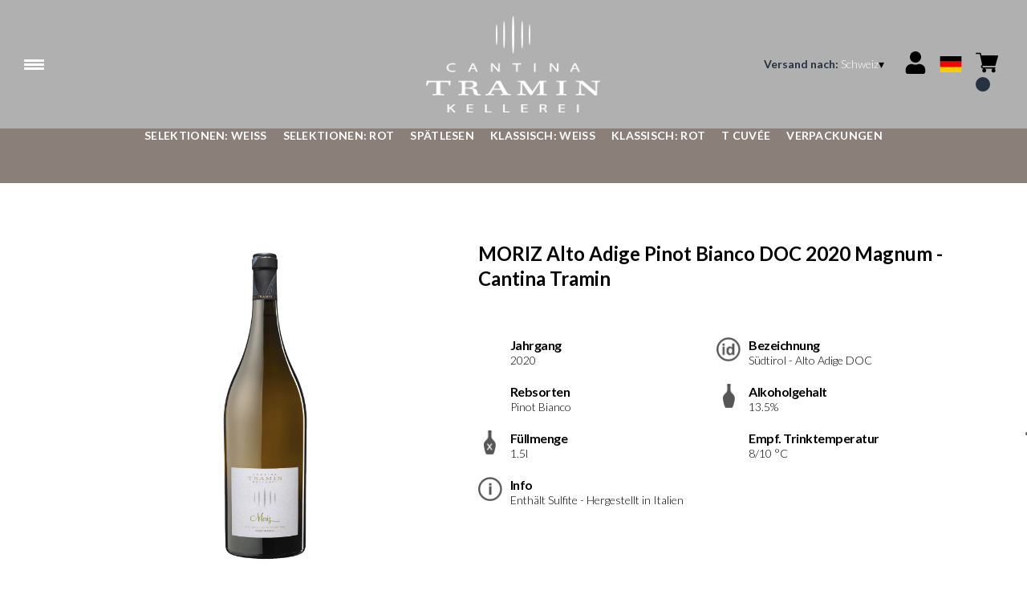

--- FILE ---
content_type: text/html; charset=utf-8
request_url: https://cantinatramin.netlify.app/ch/chf/de/products/moriz-alto-adige-pinot-bianco-doc-2020-magnum-cantina-tramin.html
body_size: 9292
content:
<!DOCTYPE html><html><head><meta charSet="utf-8"/><meta name="viewport" content="width=device-width, initial-scale=1"/><link rel="preload" as="image" href="/images/icons/times.svg"/><link rel="stylesheet" href="/_next/static/chunks/df52f9ad82568668.css" data-precedence="next"/><link rel="stylesheet" href="/_next/static/chunks/39f8333d56b377e0.css" data-precedence="next"/><link rel="stylesheet" href="/_next/static/chunks/c52b9deb00d98284.css" data-precedence="next"/><link rel="preload" as="script" fetchPriority="low" href="/_next/static/chunks/f8983db69ea27761.js"/><script src="/_next/static/chunks/9d83bf6be80f0152.js" async=""></script><script src="/_next/static/chunks/8ba968d24ba480f9.js" async=""></script><script src="/_next/static/chunks/c503035ed609efad.js" async=""></script><script src="/_next/static/chunks/4707448a3e0ffe15.js" async=""></script><script src="/_next/static/chunks/turbopack-34da2c0039231f9b.js" async=""></script><script src="/_next/static/chunks/f86ff78b1f6ea5a7.js" async=""></script><script src="/_next/static/chunks/3c51ec524e5246b9.js" async=""></script><script src="/_next/static/chunks/a082ced70eae2ef5.js" async=""></script><script src="/_next/static/chunks/e728ab7f2ada3ae6.js" async=""></script><script src="/_next/static/chunks/1b15eb021b2b229b.js" async=""></script><script src="/_next/static/chunks/4a27deb3307fe2b7.js" async=""></script><script src="/_next/static/chunks/afee7d9bd1f6d60d.js" async=""></script><script src="/_next/static/chunks/9e40b2944f36ca1b.js" async=""></script><script src="/_next/static/chunks/aba16040b3de4aaf.js" async=""></script><script src="/_next/static/chunks/40d871a423556246.js" async=""></script><script src="/_next/static/chunks/f3ca32c83447f87e.js" async=""></script><script src="/_next/static/chunks/2fc23415490ab715.js" async=""></script><script src="/_next/static/chunks/5b8464ca3a2a43ad.js" async=""></script><link rel="preload" href="//cdn.iubenda.com/cs/iubenda_cs.js" as="script"/><link href="https://cantinatramin.it/wineplatform/style.css" rel="stylesheet" type="text/css"/><script src="/_next/static/chunks/a6dad97d9634a72d.js" noModule=""></script></head><body><div hidden=""><!--$?--><template id="B:0"></template><!--/$--></div><header><div class="wrap"><div class="nav"><div class="nav__menu"><nav class="site-nav"><div class="site-nav__toggle"><div class="site-nav__toggle__input__item"></div><div class="site-nav__toggle__input__item"></div><div class="site-nav__toggle__input__item"></div></div><div class="site-nav__menu "><div class="site-nav__toggle__label"><span class="site-nav__toggle__label__item"></span><span class="site-nav__toggle__label__item"></span></div><ul class="site-nav__menu__list"><li class="site-nav__menu__item "><a class="site-nav__menu__link " href="https://cantinatramin.it/de/home-deutsch/" title="Home">Home</a></li><li class="site-nav__menu__item "><a class="site-nav__menu__link " href="/ch/chf/de/shipping-policies" title="Lieferung &amp; Versand">Lieferung &amp; Versand</a></li></ul><div class="site-nav__account"><div class="locale-switcher"><a type="button" class="locale-switcher__link" title="de"><img alt="de" loading="lazy" width="20" height="20" decoding="async" data-nimg="1" class="locale-switcher__image" style="color:transparent" src="/images/flags/de.svg"/></a><div class="locale-switcher__dropdown"><a href="/ch/chf/it/prodotti/moriz-alto-adige-pinot-bianco-doc-2020-magnum-cantina-tramin" class="locale-switcher__dropdown__link" title="it"><img alt="it" loading="lazy" width="50" height="20" decoding="async" data-nimg="1" class="locale-switcher__dropdown__image" style="color:transparent" src="/images/flags/it.svg"/></a><a href="/ch/chf/en/products/moriz-alto-adige-pinot-bianco-doc-2020-magnum-cantina-tramin" class="locale-switcher__dropdown__link" title="en"><img alt="en" loading="lazy" width="50" height="20" decoding="async" data-nimg="1" class="locale-switcher__dropdown__image" style="color:transparent" src="/images/flags/en.svg"/></a></div></div></div></div></nav></div><div class="nav__logo"><a href="/ch/chf/de" aria-label="home"><picture><source srcSet="https://www.datocms-assets.com/58247/1642773784-tramin_logo-header.png?auto=format&amp;dpr=0.25&amp;fit=max&amp;h=1800 385w,https://www.datocms-assets.com/58247/1642773784-tramin_logo-header.png?auto=format&amp;dpr=0.5&amp;fit=max&amp;h=1800 770w,https://www.datocms-assets.com/58247/1642773784-tramin_logo-header.png?auto=format&amp;dpr=0.75&amp;fit=max&amp;h=1800 1155w,https://www.datocms-assets.com/58247/1642773784-tramin_logo-header.png?auto=format&amp;fit=max&amp;h=1800 1540w"/><img src="https://www.datocms-assets.com/58247/1642773784-tramin_logo-header.png?auto=format&amp;fit=max&amp;h=1800" alt="" loading="lazy" style="aspect-ratio:revert-layer;width:revert-layer;max-width:revert-layer;height:revert-layer" referrerPolicy="no-referrer-when-downgrade"/></picture></a></div><div class="nav__account"><div class="auth__nav"><a href="/ch/chf/de/account" class="auth__link" aria-label="Account"><svg width="28px" height="28px" xmlns="http://www.w3.org/2000/svg" viewBox="0 0 448 512" enable-background="new 0 0 14 16"><path fill="#000" d="M224 256c70.7 0 128-57.3 128-128S294.7 0 224 0 96 57.3 96 128s57.3 128 128 128zm89.6 32h-16.7c-22.2 10.2-46.9 16-72.9 16s-50.6-5.8-72.9-16h-16.7C60.2 288 0 348.2 0 422.4V464c0 26.5 21.5 48 48 48h352c26.5 0 48-21.5 48-48v-41.6c0-74.2-60.2-134.4-134.4-134.4z"></path></svg></a></div><div class="locale-switcher"><a type="button" class="locale-switcher__link" title="de"><img alt="de" loading="lazy" width="20" height="20" decoding="async" data-nimg="1" class="locale-switcher__image" style="color:transparent" src="/images/flags/de.svg"/></a><div class="locale-switcher__dropdown"><a href="/ch/chf/it/prodotti/moriz-alto-adige-pinot-bianco-doc-2020-magnum-cantina-tramin" class="locale-switcher__dropdown__link" title="it"><img alt="it" loading="lazy" width="50" height="20" decoding="async" data-nimg="1" class="locale-switcher__dropdown__image" style="color:transparent" src="/images/flags/it.svg"/></a><a href="/ch/chf/en/products/moriz-alto-adige-pinot-bianco-doc-2020-magnum-cantina-tramin" class="locale-switcher__dropdown__link" title="en"><img alt="en" loading="lazy" width="50" height="20" decoding="async" data-nimg="1" class="locale-switcher__dropdown__image" style="color:transparent" src="/images/flags/en.svg"/></a></div></div><div class="cart_nav"><a href="/ch/chf/de/cart" class="cart_link" title="cart"><svg width="28px" height="28px" xmlns="http://www.w3.org/2000/svg" viewBox="0 -31 512 512" enable-background="new 0 0 14 16"><path fill="#000" d="M166 300.004h271.004c6.71 0 12.598-4.438 14.414-10.883l60.004-210.004c1.289-4.527.406-9.39-2.434-13.152A15.034 15.034 0 00497.004 60H131.37l-10.723-48.25A15 15 0 00106 0H15C6.71 0 0 6.71 0 15c0 8.293 6.71 15 15 15h78.96l54.169 243.75C132.19 280.68 121 296.543 121 315.004c0 24.812 20.187 45 45 45h271.004c8.293 0 15-6.707 15-15 0-8.29-6.707-15-15-15H166c-8.262 0-15-6.723-15-15s6.738-15 15-15zm-15 105c0 24.816 20.188 45 45.004 45 24.812 0 45-20.184 45-45 0-24.813-20.188-45-45-45-24.816 0-45.004 20.187-45.004 45zm211.004 0c0 24.816 20.187 45 45 45 24.816 0 45-20.184 45-45 0-24.813-20.184-45-45-45-24.813 0-45 20.187-45 45zm0 0"></path></svg><span class="cart_number"></span></a></div></div></div></div></header><main class="wrap"><section><script type="application/ld+json">{"@context":"https://schema.org","@type":"Product","name":"MORIZ Alto Adige Pinot Bianco DOC 2020 Magnum - Cantina Tramin","image":["https://www.datocms-assets.com/58247/1663079208-04817-20magnum-moriz.png?auto=format&fit=max&h=1800"],"description":"","sku":"04817-20","brand":{"@type":"Brand","name":""},"offers":{"@type":"Offer","priceCurrency":"CHF","price":"28.53"}}</script></section><div class="category-menu"><div class="category-menu__list"><div class="category-menu__item"><a href="/ch/chf/de/kategorien/selektionen-wei" title="Selektionen: Weiß">Selektionen: Weiß</a></div><div class="category-menu__item"><a href="/ch/chf/de/kategorien/selektionen-rot" title="Selektionen: Rot">Selektionen: Rot</a></div><div class="category-menu__item"><a href="/ch/chf/de/kategorien/spatlesen" title="Spätlesen">Spätlesen</a></div><div class="category-menu__item"><a href="/ch/chf/de/kategorien/klassisch-wei" title="Klassisch: Weiß">Klassisch: Weiß</a></div><div class="category-menu__item"><a href="/ch/chf/de/kategorien/klassisch-rot" title="Klassisch: Rot">Klassisch: Rot</a></div><div class="category-menu__item"><a href="/ch/chf/de/kategorien/t-cuvee" title="T Cuvée">T Cuvée</a></div><div class="category-menu__item"><a href="/ch/chf/de/kategorien/verpackungen" title="Verpackungen">Verpackungen</a></div></div></div><div class="product-hero"><div class="product-hero__image"><div class="product-hero__image__gallery"><div class="swiper"><div class="swiper swiper-wrapper"><div class="swiper-wrapper"><div class="swiper-slide"><picture><source srcSet="https://www.datocms-assets.com/58247/1663079208-04817-20magnum-moriz.png?auto=format&amp;dpr=0.25&amp;fit=max&amp;h=1800 450w,https://www.datocms-assets.com/58247/1663079208-04817-20magnum-moriz.png?auto=format&amp;dpr=0.5&amp;fit=max&amp;h=1800 900w,https://www.datocms-assets.com/58247/1663079208-04817-20magnum-moriz.png?auto=format&amp;dpr=0.75&amp;fit=max&amp;h=1800 1350w,https://www.datocms-assets.com/58247/1663079208-04817-20magnum-moriz.png?auto=format&amp;fit=max&amp;h=1800 1800w,https://www.datocms-assets.com/58247/1663079208-04817-20magnum-moriz.png?auto=format&amp;dpr=1.5&amp;fit=max&amp;h=1800 2700w,https://www.datocms-assets.com/58247/1663079208-04817-20magnum-moriz.png?auto=format&amp;dpr=2&amp;fit=max&amp;h=1800 3600w"/><img src="https://www.datocms-assets.com/58247/1663079208-04817-20magnum-moriz.png?auto=format&amp;fit=max&amp;h=1800" alt="" fetchPriority="high" style="aspect-ratio:revert-layer;width:revert-layer;max-width:revert-layer;height:revert-layer" referrerPolicy="no-referrer-when-downgrade"/></picture></div></div></div></div></div></div><div class="product-hero__content"><h1 class="product-hero__title">MORIZ Alto Adige Pinot Bianco DOC 2020 Magnum - Cantina Tramin</h1><div class="product-hero__description"></div><div class="product-hero__content__wrap"><div class="product-loading"><div class="product-hero__price"></div><div class="product-hero__component"><div class="product-hero__availability__wrap"></div><div class="line-2"></div></div></div></div><div class="product-hero__info-list"><div class="product-hero__info-item"><div class="product-info"><div class="product-info__icon"></div><div class="product-info__content"><div class="product-info__title">Jahrgang</div><div class="product-info__text">2020</div></div></div></div><div class="product-hero__info-item"><div class="product-info"><div class="product-info__icon"><picture><source srcSet="https://www.datocms-assets.com/58247/1613717700-icondenominazione.png?auto=format&amp;max-w=80 61w"/><img src="https://www.datocms-assets.com/58247/1613717700-icondenominazione.png?auto=format&amp;max-w=80" alt="" loading="lazy" style="aspect-ratio:revert-layer;width:revert-layer;max-width:revert-layer;height:revert-layer" referrerPolicy="no-referrer-when-downgrade"/></picture></div><div class="product-info__content"><div class="product-info__title">Bezeichnung</div><div class="product-info__text">Südtirol - Alto Adige DOC</div></div></div></div><div class="product-hero__info-item"><div class="product-info"><div class="product-info__icon"></div><div class="product-info__content"><div class="product-info__title">Rebsorten</div><div class="product-info__text">Pinot Bianco</div></div></div></div><div class="product-hero__info-item"><div class="product-info"><div class="product-info__icon"><picture><source srcSet="https://www.datocms-assets.com/58247/1613717695-iconalcol.png?auto=format&amp;max-w=80 32w"/><img src="https://www.datocms-assets.com/58247/1613717695-iconalcol.png?auto=format&amp;max-w=80" alt="" loading="lazy" style="aspect-ratio:revert-layer;width:revert-layer;max-width:revert-layer;height:revert-layer" referrerPolicy="no-referrer-when-downgrade"/></picture></div><div class="product-info__content"><div class="product-info__title">Alkoholgehalt</div><div class="product-info__text">13.5%</div></div></div></div><div class="product-hero__info-item"><div class="product-info"><div class="product-info__icon"><picture><source srcSet="https://www.datocms-assets.com/58247/1613717692-iconformato.png?auto=format&amp;max-w=80 32w"/><img src="https://www.datocms-assets.com/58247/1613717692-iconformato.png?auto=format&amp;max-w=80" alt="" loading="lazy" style="aspect-ratio:revert-layer;width:revert-layer;max-width:revert-layer;height:revert-layer" referrerPolicy="no-referrer-when-downgrade"/></picture></div><div class="product-info__content"><div class="product-info__title">Füllmenge</div><div class="product-info__text">1.5l</div></div></div></div><div class="product-hero__info-item"><div class="product-info"><div class="product-info__icon"></div><div class="product-info__content"><div class="product-info__title">Empf. Trinktemperatur</div><div class="product-info__text">8/10 °C</div></div></div></div><div class="product-hero__info-item"><div class="product-info"><div class="product-info__icon"><picture><source srcSet="https://www.datocms-assets.com/58247/1634137417-iconinfo.png?auto=format&amp;max-w=80 61w"/><img src="https://www.datocms-assets.com/58247/1634137417-iconinfo.png?auto=format&amp;max-w=80" alt="" loading="lazy" style="aspect-ratio:revert-layer;width:revert-layer;max-width:revert-layer;height:revert-layer" referrerPolicy="no-referrer-when-downgrade"/></picture></div><div class="product-info__content"><div class="product-info__title">Info</div><div class="product-info__text">Enthält Sulfite - Hergestellt in Italien</div></div></div></div></div></div></div><div class="product-detail"><div class="product-detail__item"><h2 class="product-detail__title">Geschmacksnoten</h2><div class="product-detail__content">Dieser Wein präsentiert sich in grünlichen bis hellgelben Farbnuancen und betört in der Nase mit Duftnoten von Birne, Zitrus- und Trockenfrüchten, unterlegt mit buttrigen Noten. Frisch und saftig am Gaumen besitzt der Weißburgunder Moriz eine angenehme Fülle, begleitet von ansprechender Mineralität. Im Abgang leicht würzig und lang anhaltend.</div></div><div class="product-detail__item"><h2 class="product-detail__title">Essen &amp; Wein</h2><div class="product-detail__content">Äußerst vielseitiger Speisenbegleiter, ausgezeichnet zu Antipasti und perfekt zu deftigen Vorspeisen; ideal zu Gemüse, Käse, Fischspeisen und weißem Fleisch.</div></div></div></main><footer class="footer"><div class="footer__main"><div class="footer__logo"><a href="/ch/chf/de" aria-label="home"><picture><source srcSet="https://www.datocms-assets.com/58247/1642773779-tramin_logo-footer.png?auto=format&amp;dpr=0.25&amp;fit=max&amp;h=1800 385w,https://www.datocms-assets.com/58247/1642773779-tramin_logo-footer.png?auto=format&amp;dpr=0.5&amp;fit=max&amp;h=1800 770w,https://www.datocms-assets.com/58247/1642773779-tramin_logo-footer.png?auto=format&amp;dpr=0.75&amp;fit=max&amp;h=1800 1155w,https://www.datocms-assets.com/58247/1642773779-tramin_logo-footer.png?auto=format&amp;fit=max&amp;h=1800 1540w"/><img src="https://www.datocms-assets.com/58247/1642773779-tramin_logo-footer.png?auto=format&amp;fit=max&amp;h=1800" alt="" loading="lazy" style="aspect-ratio:revert-layer;width:revert-layer;max-width:revert-layer;height:revert-layer" referrerPolicy="no-referrer-when-downgrade"/></picture></a></div><div class="footer__blocks"><div class="footer__blocks__item"><h4 class="footer__blocks__item__title">Kontakt</h4><div class="footer__blocks__item__content"><p>CANTINA TRAMIN Soc. Agricola Coop.<br />Strada del Vino 144 - 39040 Termeno (BZ)<br />Italy</p>
<p><br />P.IVA/C.F.: IT 00120790217<br />Registro delle imprese di Bolzano, REA:BZ - 32487 &nbsp; &nbsp; &nbsp; &nbsp;</p>
<p>kellerei.tramin@pec.rolmail.net</p></div></div><div class="footer__blocks__item"><h4 class="footer__blocks__item__title">Buche eine Kellereibesichtigung in der Kellerei Tramin:</h4><div class="footer__blocks__item__content"><p><a href="https://visit.cantinatramin.it/de/607e8bd8eb834e1c60398831?lang=de" data-saferedirecturl="https://www.google.com/url?q=https://visit.cantinatramin.it/de/607e8bd8eb834e1c60398831?lang%3Dde&amp;source=gmail&amp;ust=1692783997651000&amp;usg=AOvVaw0LeT7cAJH6nBq6hZGTjFQP">https://visit.cantinatramin.it/de/607e8bd8eb834e1c60398831?lang=de</a></p></div></div><div class="footer__blocks__item"><h4 class="footer__blocks__item__title"></h4><div class="footer__blocks__item__content"></div></div><div class="footer__blocks__item"><h4 class="footer__blocks__item__title">Kundenservice</h4><div class="footer__blocks__item__content"><p><a href="mailto:cantinatramin@wineplatform.it">cantinatramin@wineplatform.it</a></p></div></div><div class="footer__blocks__item"><h4 class="footer__blocks__item__title"></h4><div class="footer__blocks__item__content"></div><div class="footer__blocks__item__link"><a href="/ch/chf/de/cookie-policy">Cookie-Richtlinie</a></div><div class="footer__blocks__item__link"><a href="/ch/chf/de/privacy-policy">Datenschutzerklärung</a></div><div class="footer__blocks__item__link"><a href="/ch/chf/de/tos">Allgemeine Geschäftsbedingungen</a></div><div class="footer__blocks__item__link"><a href="/ch/chf/de/shipping-policies">Lieferung &amp; Versand</a></div></div></div></div></footer><!--$?--><template id="B:1"></template><!--/$--><div aria-label="Authentication"><div class="dialog "><div class="dialog__frame"><div class="dialog__header"><div class="dialog__close"><img class="dialog__close__icon" src="/images/icons/times.svg" alt="close"/></div></div><div class="dialog__body"><div class="auth"><h4 class="auth__title">anmelden</h4><form class="login"><div class="form_field"><label class="form_label">E-Mail-Addresse</label><input type="email" placeholder="E-Mail-Addresse" class="form_input" autoComplete="email" name="email"/><p class="form_error"></p></div><div class="form_field"><label class="form_label">Passwort</label><input type="password" placeholder="Passwort" class="form_input" autoComplete="current-password" name="password"/><p class="form_error"></p></div><button class="button--primary" type="submit">anmelden</button></form><button type="button" class="button--small-primary-link">Passwort vergessen?</button></div></div><div class="dialog__footer"><button class="button--small-primary-link" type="button">Haben Sie kein Konto? Erstellen Sie Ihr Konto</button></div></div></div></div><div class="dialog feedback-dialog"><div class="dialog__frame"><div class="dialog__header"><div class="dialog__close"><svg xmlns="http://www.w3.org/2000/svg" width="20" height="20" class="nav_color_icon"><g fill="#000" fill-rule="evenodd"><rect width="25" height="2" x="-2.954" y="8.686" rx="1" transform="rotate(45 9.546 9.686)"></rect><rect width="25" height="2" x="-2.954" y="8.686" rx="1" transform="rotate(-46 9.546 9.686)"></rect></g></svg></div></div><div class="dialog__body__content"><span class="dialog__body__content--title">Willkommen<!-- --> <b></b></span></div><div class="dialog__footer"><div class="feedback-dialog__buttons"><button type="button" class="feedback-dialog__buttons__cart">mit dem Einkaufen fortfahren</button><a href="/ch/chf/de/account" class="feedback-dialog__buttons__close">Zu Ihrem Profil gehen</a></div></div></div></div><!--$--><!--/$--><style>.product-detail,
.product-hero {
    margin-left: auto;
    margin-right: auto;
}
.product-info__icon img {
    width: 100%;
    height: 100%;
    object-fit: contain;
}
a {
    color: inherit;
}
.card__header a, .product-box__header a {
    display: unset;
}
.nav__logo a {
    width: 100%;
    height: 100%;
}
.nav {
    margin: 0 auto;
}</style><!--$?--><template id="B:2"></template><!--/$--><script>requestAnimationFrame(function(){$RT=performance.now()});</script><script src="/_next/static/chunks/f8983db69ea27761.js" id="_R_" async=""></script><div hidden id="S:1"><div class="market-dialog "><div class="market-dialog__frame"><div class="market-dialog__header">Versandland wählen</div><form><div class="market-dialog__body"><div class="market-dialog__select"><select title="Versandland wählen" class="market-dialog__select__inner"><option value="BE">Belgien</option><option value="DE">Deutschland</option><option value="FR">Frankreich</option><option value="NL">Holland</option><option value="HK">Hong Kong</option><option value="IS">Island</option><option value="IT" selected="">Italien</option><option value="JP">Japan</option><option value="CO">Kolumbien</option><option value="NZ">Neuseeland</option><option value="NO">Norway</option><option value="CH">Schweiz</option><option value="SG">Singapore</option><option value="ZA">South Africa</option><option value="ES">Spanien</option><option value="TW">Taiwan</option><option value="US">Vereinigte Staaten</option><option value="GB">Vereinigtes Königreich</option><option value="AT">Österreich</option></select></div><div class="market-dialog__header">Sprache wählen</div><div class="market-dialog__select"><select title="Sprache wählen" class="market-dialog__select__inner"><option value="it">🇮🇹<!-- --> <!-- -->Italiano</option><option value="en">🇬🇧<!-- --> <!-- -->English</option><option value="de" selected="">🇩🇪<!-- --> <!-- -->Deutsch</option></select></div><div class="dialog__footer"><button type="submit" class="button--primary">auswählen</button></div></div></form></div></div></div><script>$RB=[];$RV=function(a){$RT=performance.now();for(var b=0;b<a.length;b+=2){var c=a[b],e=a[b+1];null!==e.parentNode&&e.parentNode.removeChild(e);var f=c.parentNode;if(f){var g=c.previousSibling,h=0;do{if(c&&8===c.nodeType){var d=c.data;if("/$"===d||"/&"===d)if(0===h)break;else h--;else"$"!==d&&"$?"!==d&&"$~"!==d&&"$!"!==d&&"&"!==d||h++}d=c.nextSibling;f.removeChild(c);c=d}while(c);for(;e.firstChild;)f.insertBefore(e.firstChild,c);g.data="$";g._reactRetry&&requestAnimationFrame(g._reactRetry)}}a.length=0};
$RC=function(a,b){if(b=document.getElementById(b))(a=document.getElementById(a))?(a.previousSibling.data="$~",$RB.push(a,b),2===$RB.length&&("number"!==typeof $RT?requestAnimationFrame($RV.bind(null,$RB)):(a=performance.now(),setTimeout($RV.bind(null,$RB),2300>a&&2E3<a?2300-a:$RT+300-a)))):b.parentNode.removeChild(b)};$RC("B:1","S:1")</script><script>(self.__next_f=self.__next_f||[]).push([0])</script><script>self.__next_f.push([1,"1:\"$Sreact.fragment\"\n2:I[49093,[\"/_next/static/chunks/f86ff78b1f6ea5a7.js\",\"/_next/static/chunks/3c51ec524e5246b9.js\",\"/_next/static/chunks/a082ced70eae2ef5.js\",\"/_next/static/chunks/e728ab7f2ada3ae6.js\",\"/_next/static/chunks/1b15eb021b2b229b.js\",\"/_next/static/chunks/4a27deb3307fe2b7.js\",\"/_next/static/chunks/afee7d9bd1f6d60d.js\"],\"default\"]\n3:I[78980,[\"/_next/static/chunks/f86ff78b1f6ea5a7.js\",\"/_next/static/chunks/3c51ec524e5246b9.js\",\"/_next/static/chunks/a082ced70eae2ef5.js\",\"/_next/static/chunks/e728ab7f2ada3ae6.js\",\"/_next/static/chunks/1b15eb021b2b229b.js\",\"/_next/static/chunks/4a27deb3307fe2b7.js\",\"/_next/static/chunks/afee7d9bd1f6d60d.js\"],\"default\"]\n4:I[39756,[\"/_next/static/chunks/f86ff78b1f6ea5a7.js\",\"/_next/static/chunks/3c51ec524e5246b9.js\",\"/_next/static/chunks/a082ced70eae2ef5.js\",\"/_next/static/chunks/e728ab7f2ada3ae6.js\",\"/_next/static/chunks/1b15eb021b2b229b.js\",\"/_next/static/chunks/4a27deb3307fe2b7.js\",\"/_next/static/chunks/afee7d9bd1f6d60d.js\"],\"default\"]\n5:I[37457,[\"/_next/static/chunks/f86ff78b1f6ea5a7.js\",\"/_next/static/chunks/3c51ec524e5246b9.js\",\"/_next/static/chunks/a082ced70eae2ef5.js\",\"/_next/static/chunks/e728ab7f2ada3ae6.js\",\"/_next/static/chunks/1b15eb021b2b229b.js\",\"/_next/static/chunks/4a27deb3307fe2b7.js\",\"/_next/static/chunks/afee7d9bd1f6d60d.js\"],\"default\"]\n6:I[22016,[\"/_next/static/chunks/f86ff78b1f6ea5a7.js\",\"/_next/static/chunks/3c51ec524e5246b9.js\",\"/_next/static/chunks/a082ced70eae2ef5.js\",\"/_next/static/chunks/e728ab7f2ada3ae6.js\",\"/_next/static/chunks/1b15eb021b2b229b.js\",\"/_next/static/chunks/4a27deb3307fe2b7.js\",\"/_next/static/chunks/afee7d9bd1f6d60d.js\",\"/_next/static/chunks/9e40b2944f36ca1b.js\"],\"default\"]\n7:I[81844,[\"/_next/static/chunks/f86ff78b1f6ea5a7.js\",\"/_next/static/chunks/3c51ec524e5246b9.js\",\"/_next/static/chunks/a082ced70eae2ef5.js\",\"/_next/static/chunks/e728ab7f2ada3ae6.js\",\"/_next/static/chunks/1b15eb021b2b229b.js\",\"/_next/static/chunks/4a27deb3307fe2b7.js\",\"/_next/static/chunks/afee7d9bd1f6d60d.js\"],\"default\"]\n8:I[87773,[\"/_next/static/chunks/f86ff78"])</script><script>self.__next_f.push([1,"b1f6ea5a7.js\",\"/_next/static/chunks/3c51ec524e5246b9.js\",\"/_next/static/chunks/a082ced70eae2ef5.js\",\"/_next/static/chunks/e728ab7f2ada3ae6.js\",\"/_next/static/chunks/1b15eb021b2b229b.js\",\"/_next/static/chunks/4a27deb3307fe2b7.js\",\"/_next/static/chunks/afee7d9bd1f6d60d.js\"],\"Toast\"]\na:I[97367,[\"/_next/static/chunks/f86ff78b1f6ea5a7.js\",\"/_next/static/chunks/3c51ec524e5246b9.js\",\"/_next/static/chunks/a082ced70eae2ef5.js\",\"/_next/static/chunks/e728ab7f2ada3ae6.js\",\"/_next/static/chunks/1b15eb021b2b229b.js\",\"/_next/static/chunks/4a27deb3307fe2b7.js\",\"/_next/static/chunks/afee7d9bd1f6d60d.js\"],\"OutletBoundary\"]\nc:I[14706,[\"/_next/static/chunks/f86ff78b1f6ea5a7.js\",\"/_next/static/chunks/3c51ec524e5246b9.js\",\"/_next/static/chunks/a082ced70eae2ef5.js\",\"/_next/static/chunks/e728ab7f2ada3ae6.js\",\"/_next/static/chunks/1b15eb021b2b229b.js\",\"/_next/static/chunks/4a27deb3307fe2b7.js\",\"/_next/static/chunks/afee7d9bd1f6d60d.js\"],\"AsyncMetadataOutlet\"]\ne:I[97367,[\"/_next/static/chunks/f86ff78b1f6ea5a7.js\",\"/_next/static/chunks/3c51ec524e5246b9.js\",\"/_next/static/chunks/a082ced70eae2ef5.js\",\"/_next/static/chunks/e728ab7f2ada3ae6.js\",\"/_next/static/chunks/1b15eb021b2b229b.js\",\"/_next/static/chunks/4a27deb3307fe2b7.js\",\"/_next/static/chunks/afee7d9bd1f6d60d.js\"],\"ViewportBoundary\"]\n10:I[97367,[\"/_next/static/chunks/f86ff78b1f6ea5a7.js\",\"/_next/static/chunks/3c51ec524e5246b9.js\",\"/_next/static/chunks/a082ced70eae2ef5.js\",\"/_next/static/chunks/e728ab7f2ada3ae6.js\",\"/_next/static/chunks/1b15eb021b2b229b.js\",\"/_next/static/chunks/4a27deb3307fe2b7.js\",\"/_next/static/chunks/afee7d9bd1f6d60d.js\"],\"MetadataBoundary\"]\n11:\"$Sreact.suspense\"\n13:I[68027,[\"/_next/static/chunks/f86ff78b1f6ea5a7.js\",\"/_next/static/chunks/3c51ec524e5246b9.js\",\"/_next/static/chunks/a082ced70eae2ef5.js\",\"/_next/static/chunks/e728ab7f2ada3ae6.js\",\"/_next/static/chunks/1b15eb021b2b229b.js\",\"/_next/static/chunks/4a27deb3307fe2b7.js\",\"/_next/static/chunks/afee7d9bd1f6d60d.js\"],\"default\"]\n:HL[\"/_next/static/chunks/df52f9ad82568668.css\",\"style\"]\n:HL[\"/_next/static/chunks/39"])</script><script>self.__next_f.push([1,"f8333d56b377e0.css\",\"style\"]\n:HL[\"/_next/static/chunks/c52b9deb00d98284.css\",\"style\"]\n"])</script><script>self.__next_f.push([1,"0:{\"P\":null,\"b\":\"build\",\"p\":\"\",\"c\":[\"\",\"ch\",\"chf\",\"de\",\"products\",\"moriz-alto-adige-pinot-bianco-doc-2020-magnum-cantina-tramin.html\"],\"i\":false,\"f\":[[[\"\",{\"children\":[[\"market\",\"ch\",\"d\"],{\"children\":[[\"currency\",\"chf\",\"d\"],{\"children\":[[\"lang\",\"de\",\"d\"],{\"children\":[\"products\",{\"children\":[[\"product\",\"moriz-alto-adige-pinot-bianco-doc-2020-magnum-cantina-tramin.html\",\"d\"],{\"children\":[\"__PAGE__\",{}]}]}]}]}]}]},\"$undefined\",\"$undefined\",true],[\"\",[\"$\",\"$1\",\"c\",{\"children\":[[[\"$\",\"link\",\"0\",{\"rel\":\"stylesheet\",\"href\":\"/_next/static/chunks/df52f9ad82568668.css\",\"precedence\":\"next\",\"crossOrigin\":\"$undefined\",\"nonce\":\"$undefined\"}],[\"$\",\"script\",\"script-0\",{\"src\":\"/_next/static/chunks/f86ff78b1f6ea5a7.js\",\"async\":true,\"nonce\":\"$undefined\"}],[\"$\",\"script\",\"script-1\",{\"src\":\"/_next/static/chunks/3c51ec524e5246b9.js\",\"async\":true,\"nonce\":\"$undefined\"}],[\"$\",\"script\",\"script-2\",{\"src\":\"/_next/static/chunks/a082ced70eae2ef5.js\",\"async\":true,\"nonce\":\"$undefined\"}],[\"$\",\"script\",\"script-3\",{\"src\":\"/_next/static/chunks/e728ab7f2ada3ae6.js\",\"async\":true,\"nonce\":\"$undefined\"}],[\"$\",\"script\",\"script-4\",{\"src\":\"/_next/static/chunks/1b15eb021b2b229b.js\",\"async\":true,\"nonce\":\"$undefined\"}],[\"$\",\"script\",\"script-5\",{\"src\":\"/_next/static/chunks/4a27deb3307fe2b7.js\",\"async\":true,\"nonce\":\"$undefined\"}],[\"$\",\"script\",\"script-6\",{\"src\":\"/_next/static/chunks/afee7d9bd1f6d60d.js\",\"async\":true,\"nonce\":\"$undefined\"}]],[\"$\",\"html\",null,{\"children\":[[\"$\",\"head\",null,{\"children\":[\"$\",\"link\",null,{\"href\":\"https://cantinatramin.it/wineplatform/style.css\",\"rel\":\"stylesheet\",\"type\":\"text/css\"}]}],[\"$\",\"body\",null,{\"children\":[[\"$\",\"$L2\",null,{}],[\"$\",\"$L3\",null,{\"children\":[[\"$\",\"$L4\",null,{\"parallelRouterKey\":\"children\",\"error\":\"$undefined\",\"errorStyles\":\"$undefined\",\"errorScripts\":\"$undefined\",\"template\":[\"$\",\"$L5\",null,{}],\"templateStyles\":\"$undefined\",\"templateScripts\":\"$undefined\",\"notFound\":[[\"$\",\"div\",null,{\"style\":{\"display\":\"flex\",\"flexDirection\":\"column\",\"width\":\"100%\",\"height\":\"100vh\",\"alignItems\":\"center\",\"justifyContent\":\"center\"},\"children\":[[\"$\",\"h1\",null,{\"style\":{\"fontSize\":80,\"fontWeight\":\"bold\"},\"children\":\"Ops!\"}],[\"$\",\"p\",null,{\"style\":{\"fontSize\":20,\"marginBottom\":10},\"children\":\"We can't seem to find the page you're looking for.\"}],[\"$\",\"$L6\",null,{\"href\":\"/\",\"style\":{\"fontSize\":24},\"children\":\"Back to Homepage\"}]]}],[]],\"forbidden\":\"$undefined\",\"unauthorized\":\"$undefined\"}],\"\",[\"$\",\"$L7\",null,{}],[\"$\",\"$L8\",null,{}]]}]]}]]}]]}],{\"children\":[[\"market\",\"ch\",\"d\"],[\"$\",\"$1\",\"c\",{\"children\":[null,[\"$\",\"$L4\",null,{\"parallelRouterKey\":\"children\",\"error\":\"$undefined\",\"errorStyles\":\"$undefined\",\"errorScripts\":\"$undefined\",\"template\":[\"$\",\"$L5\",null,{}],\"templateStyles\":\"$undefined\",\"templateScripts\":\"$undefined\",\"notFound\":\"$undefined\",\"forbidden\":\"$undefined\",\"unauthorized\":\"$undefined\"}]]}],{\"children\":[[\"currency\",\"chf\",\"d\"],[\"$\",\"$1\",\"c\",{\"children\":[null,[\"$\",\"$L4\",null,{\"parallelRouterKey\":\"children\",\"error\":\"$undefined\",\"errorStyles\":\"$undefined\",\"errorScripts\":\"$undefined\",\"template\":[\"$\",\"$L5\",null,{}],\"templateStyles\":\"$undefined\",\"templateScripts\":\"$undefined\",\"notFound\":\"$undefined\",\"forbidden\":\"$undefined\",\"unauthorized\":\"$undefined\"}]]}],{\"children\":[[\"lang\",\"de\",\"d\"],[\"$\",\"$1\",\"c\",{\"children\":[null,[\"$\",\"$L4\",null,{\"parallelRouterKey\":\"children\",\"error\":\"$undefined\",\"errorStyles\":\"$undefined\",\"errorScripts\":\"$undefined\",\"template\":[\"$\",\"$L5\",null,{}],\"templateStyles\":\"$undefined\",\"templateScripts\":\"$undefined\",\"notFound\":\"$undefined\",\"forbidden\":\"$undefined\",\"unauthorized\":\"$undefined\"}]]}],{\"children\":[\"products\",[\"$\",\"$1\",\"c\",{\"children\":[null,[\"$\",\"$L4\",null,{\"parallelRouterKey\":\"children\",\"error\":\"$undefined\",\"errorStyles\":\"$undefined\",\"errorScripts\":\"$undefined\",\"template\":[\"$\",\"$L5\",null,{}],\"templateStyles\":\"$undefined\",\"templateScripts\":\"$undefined\",\"notFound\":\"$undefined\",\"forbidden\":\"$undefined\",\"unauthorized\":\"$undefined\"}]]}],{\"children\":[[\"product\",\"moriz-alto-adige-pinot-bianco-doc-2020-magnum-cantina-tramin.html\",\"d\"],[\"$\",\"$1\",\"c\",{\"children\":[null,[\"$\",\"$L4\",null,{\"parallelRouterKey\":\"children\",\"error\":\"$undefined\",\"errorStyles\":\"$undefined\",\"errorScripts\":\"$undefined\",\"template\":[\"$\",\"$L5\",null,{}],\"templateStyles\":\"$undefined\",\"templateScripts\":\"$undefined\",\"notFound\":\"$undefined\",\"forbidden\":\"$undefined\",\"unauthorized\":\"$undefined\"}]]}],{\"children\":[\"__PAGE__\",[\"$\",\"$1\",\"c\",{\"children\":[\"$L9\",[[\"$\",\"link\",\"0\",{\"rel\":\"stylesheet\",\"href\":\"/_next/static/chunks/39f8333d56b377e0.css\",\"precedence\":\"next\",\"crossOrigin\":\"$undefined\",\"nonce\":\"$undefined\"}],[\"$\",\"link\",\"1\",{\"rel\":\"stylesheet\",\"href\":\"/_next/static/chunks/c52b9deb00d98284.css\",\"precedence\":\"next\",\"crossOrigin\":\"$undefined\",\"nonce\":\"$undefined\"}],[\"$\",\"script\",\"script-0\",{\"src\":\"/_next/static/chunks/aba16040b3de4aaf.js\",\"async\":true,\"nonce\":\"$undefined\"}],[\"$\",\"script\",\"script-1\",{\"src\":\"/_next/static/chunks/40d871a423556246.js\",\"async\":true,\"nonce\":\"$undefined\"}],[\"$\",\"script\",\"script-2\",{\"src\":\"/_next/static/chunks/f3ca32c83447f87e.js\",\"async\":true,\"nonce\":\"$undefined\"}],[\"$\",\"script\",\"script-3\",{\"src\":\"/_next/static/chunks/2fc23415490ab715.js\",\"async\":true,\"nonce\":\"$undefined\"}],[\"$\",\"script\",\"script-4\",{\"src\":\"/_next/static/chunks/5b8464ca3a2a43ad.js\",\"async\":true,\"nonce\":\"$undefined\"}]],[\"$\",\"$La\",null,{\"children\":[\"$Lb\",[\"$\",\"$Lc\",null,{\"promise\":\"$@d\"}]]}]]}],{},null,false]},null,false]},null,false]},null,false]},null,false]},null,false]},null,false],[\"$\",\"$1\",\"h\",{\"children\":[null,[[\"$\",\"$Le\",null,{\"children\":\"$Lf\"}],null],[\"$\",\"$L10\",null,{\"children\":[\"$\",\"div\",null,{\"hidden\":true,\"children\":[\"$\",\"$11\",null,{\"fallback\":null,\"children\":\"$L12\"}]}]}]]}],false]],\"m\":\"$undefined\",\"G\":[\"$13\",[[\"$\",\"link\",\"0\",{\"rel\":\"stylesheet\",\"href\":\"/_next/static/chunks/df52f9ad82568668.css\",\"precedence\":\"next\",\"crossOrigin\":\"$undefined\",\"nonce\":\"$undefined\"}]]],\"s\":false,\"S\":false}\n"])</script><script>self.__next_f.push([1,"f:[[\"$\",\"meta\",\"0\",{\"charSet\":\"utf-8\"}],[\"$\",\"meta\",\"1\",{\"name\":\"viewport\",\"content\":\"width=device-width, initial-scale=1\"}]]\nb:null\n"])</script><script>self.__next_f.push([1,"14:I[85665,[\"/_next/static/chunks/f86ff78b1f6ea5a7.js\",\"/_next/static/chunks/3c51ec524e5246b9.js\",\"/_next/static/chunks/a082ced70eae2ef5.js\",\"/_next/static/chunks/e728ab7f2ada3ae6.js\",\"/_next/static/chunks/1b15eb021b2b229b.js\",\"/_next/static/chunks/4a27deb3307fe2b7.js\",\"/_next/static/chunks/afee7d9bd1f6d60d.js\",\"/_next/static/chunks/aba16040b3de4aaf.js\",\"/_next/static/chunks/40d871a423556246.js\",\"/_next/static/chunks/f3ca32c83447f87e.js\",\"/_next/static/chunks/2fc23415490ab715.js\",\"/_next/static/chunks/5b8464ca3a2a43ad.js\"],\"Layout\"]\n"])</script><script>self.__next_f.push([1,"9:[\"$\",\"$L14\",null,{\"params\":{\"market\":\"ch\",\"currency\":\"chf\",\"lang\":\"de\",\"product\":\"moriz-alto-adige-pinot-bianco-doc-2020-magnum-cantina-tramin.html\"},\"data\":{\"menu\":[{\"position\":1,\"titleItem\":\"Home\",\"parent\":null,\"linkType\":[{\"__typename\":\"ExternalLinkRecord\",\"title\":\"Home\",\"url\":\"https://cantinatramin.it/de/home-deutsch/\"}],\"children\":[]},{\"position\":2,\"titleItem\":\"Condizioni di Spedizione\",\"parent\":null,\"linkType\":[{\"__typename\":\"InternalLinkRecord\",\"id\":\"72463663\",\"title\":\"Lieferung \u0026 Versand\",\"page\":{\"__typename\":\"PageRecord\",\"id\":\"72463660\",\"title\":\"Lieferung \u0026 Versand\",\"slug\":\"shipping-policies\"}}],\"children\":[]}],\"pages\":[{\"title\":\"Lieferung \u0026 Versand\",\"slug\":\"shipping-policies\"},{\"title\":\"Allgemeine Verkaufsbedingungen\",\"slug\":\"tos\"},{\"title\":\"Cookie-Richtlinie\",\"slug\":\"cookie-policy\"},{\"title\":\"Datenschutzerklärung\",\"slug\":\"privacy-policy\"},{\"title\":\"About de\",\"slug\":\"about-de\"}],\"header\":{\"logo\":null},\"footer\":{\"title\":\"Cantina Tramin\",\"logo\":{\"id\":\"38781593\",\"url\":\"https://www.datocms-assets.com/58247/1642773779-tramin_logo-footer.png?auto=format\u0026h=700\",\"thumb\":\"https://www.datocms-assets.com/58247/1642773779-tramin_logo-footer.png?auto=format\u0026h=90\",\"slide\":\"https://www.datocms-assets.com/58247/1642773779-tramin_logo-footer.png?auto=format\u0026h=700\",\"responsiveImage\":{\"src\":\"https://www.datocms-assets.com/58247/1642773779-tramin_logo-footer.png?auto=format\u0026fit=max\u0026h=1800\",\"srcSet\":\"https://www.datocms-assets.com/58247/1642773779-tramin_logo-footer.png?auto=format\u0026dpr=0.25\u0026fit=max\u0026h=1800 385w,https://www.datocms-assets.com/58247/1642773779-tramin_logo-footer.png?auto=format\u0026dpr=0.5\u0026fit=max\u0026h=1800 770w,https://www.datocms-assets.com/58247/1642773779-tramin_logo-footer.png?auto=format\u0026dpr=0.75\u0026fit=max\u0026h=1800 1155w,https://www.datocms-assets.com/58247/1642773779-tramin_logo-footer.png?auto=format\u0026fit=max\u0026h=1800 1540w\",\"width\":1540,\"height\":310,\"alt\":null,\"title\":null}},\"footerBlocks\":[{\"title\":\"Kontakt\",\"content\":\"\u003cp\u003eCANTINA TRAMIN Soc. Agricola Coop.\u003cbr /\u003eStrada del Vino 144 - 39040 Termeno (BZ)\u003cbr /\u003eItaly\u003c/p\u003e\\n\u003cp\u003e\u003cbr /\u003eP.IVA/C.F.: IT 00120790217\u003cbr /\u003eRegistro delle imprese di Bolzano, REA:BZ - 32487 \u0026nbsp; \u0026nbsp; \u0026nbsp; \u0026nbsp;\u003c/p\u003e\\n\u003cp\u003ekellerei.tramin@pec.rolmail.net\u003c/p\u003e\",\"link\":[]},{\"title\":\"Buche eine Kellereibesichtigung in der Kellerei Tramin:\",\"content\":\"\u003cp\u003e\u003ca href=\\\"https://visit.cantinatramin.it/de/607e8bd8eb834e1c60398831?lang=de\\\" data-saferedirecturl=\\\"https://www.google.com/url?q=https://visit.cantinatramin.it/de/607e8bd8eb834e1c60398831?lang%3Dde\u0026amp;source=gmail\u0026amp;ust=1692783997651000\u0026amp;usg=AOvVaw0LeT7cAJH6nBq6hZGTjFQP\\\"\u003ehttps://visit.cantinatramin.it/de/607e8bd8eb834e1c60398831?lang=de\u003c/a\u003e\u003c/p\u003e\",\"link\":[]},{\"title\":\"\",\"content\":\"\",\"link\":[]},{\"title\":\"Kundenservice\",\"content\":\"\u003cp\u003e\u003ca href=\\\"mailto:cantinatramin@wineplatform.it\\\"\u003ecantinatramin@wineplatform.it\u003c/a\u003e\u003c/p\u003e\",\"link\":[]},{\"title\":\"\",\"content\":\"\",\"link\":[{\"__typename\":\"InternalLinkRecord\",\"id\":\"72463686\",\"title\":\"Cookie-Richtlinie\",\"page\":{\"__typename\":\"PageRecord\",\"id\":\"72463675\",\"title\":\"Cookie-Richtlinie\",\"slug\":\"cookie-policy\"}},{\"__typename\":\"InternalLinkRecord\",\"id\":\"72463687\",\"title\":\"Datenschutzerklärung\",\"page\":{\"__typename\":\"PageRecord\",\"id\":\"72463679\",\"title\":\"Datenschutzerklärung\",\"slug\":\"privacy-policy\"}},{\"__typename\":\"InternalLinkRecord\",\"id\":\"72463688\",\"title\":\"Allgemeine Geschäftsbedingungen\",\"page\":{\"__typename\":\"PageRecord\",\"id\":\"72463671\",\"title\":\"Allgemeine Verkaufsbedingungen\",\"slug\":\"tos\"}},{\"__typename\":\"InternalLinkRecord\",\"id\":\"72463711\",\"title\":\"Lieferung \u0026 Versand\",\"page\":{\"__typename\":\"PageRecord\",\"id\":\"72463660\",\"title\":\"Lieferung \u0026 Versand\",\"slug\":\"shipping-policies\"}}]}]},\"site\":{\"favicon\":[{\"attributes\":{\"sizes\":\"16x16\",\"type\":\"image/png\",\"rel\":\"icon\",\"href\":\"https://www.datocms-assets.com/58247/1642773767-tramin_favicon.png?auto=format\u0026h=16\u0026w=16\"},\"content\":null,\"tag\":\"link\"},{\"attributes\":{\"sizes\":\"32x32\",\"type\":\"image/png\",\"rel\":\"icon\",\"href\":\"https://www.datocms-assets.com/58247/1642773767-tramin_favicon.png?auto=format\u0026h=32\u0026w=32\"},\"content\":null,\"tag\":\"link\"},{\"attributes\":{\"sizes\":\"96x96\",\"type\":\"image/png\",\"rel\":\"icon\",\"href\":\"https://www.datocms-assets.com/58247/1642773767-tramin_favicon.png?auto=format\u0026h=96\u0026w=96\"},\"content\":null,\"tag\":\"link\"},{\"attributes\":{\"sizes\":\"192x192\",\"type\":\"image/png\",\"rel\":\"icon\",\"href\":\"https://www.datocms-assets.com/58247/1642773767-tramin_favicon.png?auto=format\u0026h=192\u0026w=192\"},\"content\":null,\"tag\":\"link\"}],\"globalSeo\":null},\"config\":{\"logo\":{\"id\":\"38781595\",\"url\":\"https://www.datocms-assets.com/58247/1642773784-tramin_logo-header.png?auto=format\u0026h=700\",\"thumb\":\"https://www.datocms-assets.com/58247/1642773784-tramin_logo-header.png?auto=format\u0026h=90\",\"slide\":\"https://www.datocms-assets.com/58247/1642773784-tramin_logo-header.png?auto=format\u0026h=700\",\"responsiveImage\":{\"src\":\"https://www.datocms-assets.com/58247/1642773784-tramin_logo-header.png?auto=format\u0026fit=max\u0026h=1800\",\"srcSet\":\"https://www.datocms-assets.com/58247/1642773784-tramin_logo-header.png?auto=format\u0026dpr=0.25\u0026fit=max\u0026h=1800 385w,https://www.datocms-assets.com/58247/1642773784-tramin_logo-header.png?auto=format\u0026dpr=0.5\u0026fit=max\u0026h=1800 770w,https://www.datocms-assets.com/58247/1642773784-tramin_logo-header.png?auto=format\u0026dpr=0.75\u0026fit=max\u0026h=1800 1155w,https://www.datocms-assets.com/58247/1642773784-tramin_logo-header.png?auto=format\u0026fit=max\u0026h=1800 1540w\",\"width\":1540,\"height\":310,\"alt\":null,\"title\":null}}},\"privacy\":{\"id\":\"72463630\",\"contentBlock\":[{\"__typename\":\"TextInlineRecord\",\"textContent\":\"\u003cp\u003eHiermit erkl\u0026auml;re ich, dass ich die\u003c/p\u003e\"},{\"__typename\":\"InternalLinkRecord\",\"id\":\"72463707\",\"title\":\"Datenschutzerklärung\",\"page\":{\"__typename\":\"PageRecord\",\"id\":\"72463679\",\"title\":\"Datenschutzerklärung\",\"slug\":\"privacy-policy\"}},{\"__typename\":\"TextInlineRecord\",\"textContent\":\"\u003cp\u003eeingesehen habe und die\u003c/p\u003e\"},{\"__typename\":\"InternalLinkRecord\",\"id\":\"72463708\",\"title\":\"Allgemeinen Geschäftsbedingungen\",\"page\":{\"__typename\":\"PageRecord\",\"id\":\"72463671\",\"title\":\"Allgemeine Verkaufsbedingungen\",\"slug\":\"tos\"}},{\"__typename\":\"TextInlineRecord\",\"textContent\":\"\u003cp\u003eder Dienstleistung akzeptiere\u003c/p\u003e\"}]},\"subscribe\":{\"contentBlock\":[{\"__typename\":\"TextInlineRecord\",\"textContent\":\"\u003cp\u003eIch stimme der Verarbeitung meiner personenbezogenen Daten zu Marketingzwecken zu, um Mitteilungen mit Informations- und/oder Werbeinhalten zu erhalten.\u003c/p\u003e\"}]},\"profiling\":null},\"alts\":{\"de\":{\"path\":\"produkte/moriz-alto-adige-pinot-bianco-doc-2020-magnum-cantina-tramin\",\"value\":\"moriz-alto-adige-pinot-bianco-doc-2020-magnum-cantina-tramin\",\"locale\":\"de\"},\"en\":{\"path\":\"products/moriz-alto-adige-pinot-bianco-doc-2020-magnum-cantina-tramin\",\"value\":\"moriz-alto-adige-pinot-bianco-doc-2020-magnum-cantina-tramin\",\"locale\":\"en\"},\"it\":{\"path\":\"prodotti/moriz-alto-adige-pinot-bianco-doc-2020-magnum-cantina-tramin\",\"value\":\"moriz-alto-adige-pinot-bianco-doc-2020-magnum-cantina-tramin\",\"locale\":\"it\"}},\"cssBodyClass\":\"product-page\",\"children\":[\"$L15\",\"$L16\",\"$L17\"]}]\n"])</script><script>self.__next_f.push([1,"18:I[28880,[\"/_next/static/chunks/f86ff78b1f6ea5a7.js\",\"/_next/static/chunks/3c51ec524e5246b9.js\",\"/_next/static/chunks/a082ced70eae2ef5.js\",\"/_next/static/chunks/e728ab7f2ada3ae6.js\",\"/_next/static/chunks/1b15eb021b2b229b.js\",\"/_next/static/chunks/4a27deb3307fe2b7.js\",\"/_next/static/chunks/afee7d9bd1f6d60d.js\",\"/_next/static/chunks/aba16040b3de4aaf.js\",\"/_next/static/chunks/40d871a423556246.js\",\"/_next/static/chunks/f3ca32c83447f87e.js\",\"/_next/static/chunks/2fc23415490ab715.js\",\"/_next/static/chunks/5b8464ca3a2a43ad.js\"],\"Product\"]\n15:[\"$\",\"section\",null,{\"children\":[\"$\",\"script\",null,{\"type\":\"application/ld+json\",\"dangerouslySetInnerHTML\":{\"__html\":\"{\\\"@context\\\":\\\"https://schema.org\\\",\\\"@type\\\":\\\"Product\\\",\\\"name\\\":\\\"MORIZ Alto Adige Pinot Bianco DOC 2020 Magnum - Cantina Tramin\\\",\\\"image\\\":[\\\"https://www.datocms-assets.com/58247/1663079208-04817-20magnum-moriz.png?auto=format\u0026fit=max\u0026h=1800\\\"],\\\"description\\\":\\\"\\\",\\\"sku\\\":\\\"04817-20\\\",\\\"brand\\\":{\\\"@type\\\":\\\"Brand\\\",\\\"name\\\":\\\"\\\"},\\\"offers\\\":{\\\"@type\\\":\\\"Offer\\\",\\\"priceCurrency\\\":\\\"CHF\\\",\\\"price\\\":\\\"28.53\\\"}}\"}}]}]\n"])</script><script>self.__next_f.push([1,"16:[\"$\",\"div\",null,{\"className\":\"category-menu\",\"children\":[\"$\",\"div\",null,{\"className\":\"category-menu__list\",\"children\":[[\"$\",\"div\",\"72463608\",{\"className\":\"category-menu__item\",\"children\":[\"$\",\"a\",null,{\"href\":\"/ch/chf/de/kategorien/selektionen-wei\",\"title\":\"Selektionen: Weiß\",\"children\":\"Selektionen: Weiß\"}]}],[\"$\",\"div\",\"72463609\",{\"className\":\"category-menu__item\",\"children\":[\"$\",\"a\",null,{\"href\":\"/ch/chf/de/kategorien/selektionen-rot\",\"title\":\"Selektionen: Rot\",\"children\":\"Selektionen: Rot\"}]}],[\"$\",\"div\",\"72463610\",{\"className\":\"category-menu__item\",\"children\":[\"$\",\"a\",null,{\"href\":\"/ch/chf/de/kategorien/spatlesen\",\"title\":\"Spätlesen\",\"children\":\"Spätlesen\"}]}],[\"$\",\"div\",\"99642051\",{\"className\":\"category-menu__item\",\"children\":[\"$\",\"a\",null,{\"href\":\"/ch/chf/de/kategorien/klassisch-wei\",\"title\":\"Klassisch: Weiß\",\"children\":\"Klassisch: Weiß\"}]}],[\"$\",\"div\",\"99642165\",{\"className\":\"category-menu__item\",\"children\":[\"$\",\"a\",null,{\"href\":\"/ch/chf/de/kategorien/klassisch-rot\",\"title\":\"Klassisch: Rot\",\"children\":\"Klassisch: Rot\"}]}],[\"$\",\"div\",\"99642224\",{\"className\":\"category-menu__item\",\"children\":[\"$\",\"a\",null,{\"href\":\"/ch/chf/de/kategorien/t-cuvee\",\"title\":\"T Cuvée\",\"children\":\"T Cuvée\"}]}],[\"$\",\"div\",\"99642620\",{\"className\":\"category-menu__item\",\"children\":[\"$\",\"a\",null,{\"href\":\"/ch/chf/de/kategorien/verpackungen\",\"title\":\"Verpackungen\",\"children\":\"Verpackungen\"}]}]]}]}]\n"])</script><script>self.__next_f.push([1,"17:[\"$\",\"$L18\",null,{\"product\":{\"isBundle\":false,\"slug\":\"moriz-alto-adige-pinot-bianco-doc-2020-magnum-cantina-tramin\",\"skuCode\":\"04817-20\",\"name\":\"MORIZ Alto Adige Pinot Bianco DOC 2020 Magnum - Cantina Tramin\",\"description\":\"\",\"brand\":\"\",\"cssBodyClass\":\"\",\"contentBlocks\":[],\"images\":[{\"id\":\"48265347\",\"url\":\"https://www.datocms-assets.com/58247/1663079208-04817-20magnum-moriz.png?auto=format\u0026h=700\",\"thumb\":\"https://www.datocms-assets.com/58247/1663079208-04817-20magnum-moriz.png?auto=format\u0026h=90\",\"slide\":\"https://www.datocms-assets.com/58247/1663079208-04817-20magnum-moriz.png?auto=format\u0026h=700\",\"responsiveImage\":{\"src\":\"https://www.datocms-assets.com/58247/1663079208-04817-20magnum-moriz.png?auto=format\u0026fit=max\u0026h=1800\",\"srcSet\":\"https://www.datocms-assets.com/58247/1663079208-04817-20magnum-moriz.png?auto=format\u0026dpr=0.25\u0026fit=max\u0026h=1800 450w,https://www.datocms-assets.com/58247/1663079208-04817-20magnum-moriz.png?auto=format\u0026dpr=0.5\u0026fit=max\u0026h=1800 900w,https://www.datocms-assets.com/58247/1663079208-04817-20magnum-moriz.png?auto=format\u0026dpr=0.75\u0026fit=max\u0026h=1800 1350w,https://www.datocms-assets.com/58247/1663079208-04817-20magnum-moriz.png?auto=format\u0026fit=max\u0026h=1800 1800w,https://www.datocms-assets.com/58247/1663079208-04817-20magnum-moriz.png?auto=format\u0026dpr=1.5\u0026fit=max\u0026h=1800 2700w,https://www.datocms-assets.com/58247/1663079208-04817-20magnum-moriz.png?auto=format\u0026dpr=2\u0026fit=max\u0026h=1800 3600w\",\"width\":1800,\"height\":1800,\"alt\":null,\"title\":null}}],\"updatedAt\":\"2023-03-08T10:05:23+01:00\",\"createdAt\":\"2022-03-01T17:26:12+01:00\",\"tabs\":[{\"title\":\"Geschmacksnoten\",\"description\":\"Dieser Wein präsentiert sich in grünlichen bis hellgelben Farbnuancen und betört in der Nase mit Duftnoten von Birne, Zitrus- und Trockenfrüchten, unterlegt mit buttrigen Noten. Frisch und saftig am Gaumen besitzt der Weißburgunder Moriz eine angenehme Fülle, begleitet von ansprechender Mineralität. Im Abgang leicht würzig und lang anhaltend.\"},{\"title\":\"Essen \u0026 Wein\",\"description\":\"Äußerst vielseitiger Speisenbegleiter, ausgezeichnet zu Antipasti und perfekt zu deftigen Vorspeisen; ideal zu Gemüse, Käse, Fischspeisen und weißem Fleisch.\"}],\"infos\":[{\"label\":\"Jahrgang\",\"value\":\"2020\",\"icon\":null},{\"label\":\"Bezeichnung\",\"value\":\"Südtirol - Alto Adige DOC\",\"icon\":{\"url\":\"https://www.datocms-assets.com/58247/1613717700-icondenominazione.png?auto=format\u0026max-w=80\",\"responsiveImage\":{\"src\":\"https://www.datocms-assets.com/58247/1613717700-icondenominazione.png?auto=format\u0026max-w=80\",\"srcSet\":\"https://www.datocms-assets.com/58247/1613717700-icondenominazione.png?auto=format\u0026max-w=80 61w\",\"width\":61,\"height\":61,\"alt\":null,\"title\":null}}},{\"label\":\"Rebsorten\",\"value\":\"Pinot Bianco\",\"icon\":null},{\"label\":\"Alkoholgehalt\",\"value\":\"13.5%\",\"icon\":{\"url\":\"https://www.datocms-assets.com/58247/1613717695-iconalcol.png?auto=format\u0026max-w=80\",\"responsiveImage\":{\"src\":\"https://www.datocms-assets.com/58247/1613717695-iconalcol.png?auto=format\u0026max-w=80\",\"srcSet\":\"https://www.datocms-assets.com/58247/1613717695-iconalcol.png?auto=format\u0026max-w=80 32w\",\"width\":32,\"height\":64,\"alt\":null,\"title\":null}}},{\"label\":\"Füllmenge\",\"value\":\"1.5l\",\"icon\":{\"url\":\"https://www.datocms-assets.com/58247/1613717692-iconformato.png?auto=format\u0026max-w=80\",\"responsiveImage\":{\"src\":\"https://www.datocms-assets.com/58247/1613717692-iconformato.png?auto=format\u0026max-w=80\",\"srcSet\":\"https://www.datocms-assets.com/58247/1613717692-iconformato.png?auto=format\u0026max-w=80 32w\",\"width\":32,\"height\":64,\"alt\":null,\"title\":null}}},{\"label\":\"Empf. Trinktemperatur\",\"value\":\"8/10 °C\",\"icon\":null},{\"label\":\"Info\",\"value\":\"Enthält Sulfite - Hergestellt in Italien\",\"icon\":{\"url\":\"https://www.datocms-assets.com/58247/1634137417-iconinfo.png?auto=format\u0026max-w=80\",\"responsiveImage\":{\"src\":\"https://www.datocms-assets.com/58247/1634137417-iconinfo.png?auto=format\u0026max-w=80\",\"srcSet\":\"https://www.datocms-assets.com/58247/1634137417-iconinfo.png?auto=format\u0026max-w=80 61w\",\"width\":61,\"height\":61,\"alt\":null,\"title\":null}}}],\"alts\":[{\"locale\":\"de\",\"value\":\"moriz-alto-adige-pinot-bianco-doc-2020-magnum-cantina-tramin\"},{\"locale\":\"en\",\"value\":\"moriz-alto-adige-pinot-bianco-doc-2020-magnum-cantina-tramin\"},{\"locale\":\"it\",\"value\":\"moriz-alto-adige-pinot-bianco-doc-2020-magnum-cantina-tramin\"}],\"seo\":[{\"attributes\":null,\"content\":\"MORIZ Alto Adige Pinot Bianco DOC 2020 Magnum - Cantina Tramin\",\"tag\":\"title\"},{\"attributes\":{\"property\":\"og:title\",\"content\":\"MORIZ Alto Adige Pinot Bianco DOC 2020 Magnum - Cantina Tramin\"},\"content\":null,\"tag\":\"meta\"},{\"attributes\":{\"name\":\"twitter:title\",\"content\":\"MORIZ Alto Adige Pinot Bianco DOC 2020 Magnum - Cantina Tramin\"},\"content\":null,\"tag\":\"meta\"},{\"attributes\":{\"property\":\"og:image\",\"content\":\"https://www.datocms-assets.com/58247/1663079208-04817-20magnum-moriz.png?auto=format\u0026fit=max\u0026w=1200\"},\"content\":null,\"tag\":\"meta\"},{\"attributes\":{\"property\":\"og:image:width\",\"content\":\"1200\"},\"content\":null,\"tag\":\"meta\"},{\"attributes\":{\"property\":\"og:image:height\",\"content\":\"1200\"},\"content\":null,\"tag\":\"meta\"},{\"attributes\":{\"name\":\"twitter:image\",\"content\":\"https://www.datocms-assets.com/58247/1663079208-04817-20magnum-moriz.png?auto=format\u0026fit=max\u0026w=1200\"},\"content\":null,\"tag\":\"meta\"},{\"attributes\":{\"property\":\"og:locale\",\"content\":\"de\"},\"content\":null,\"tag\":\"meta\"},{\"attributes\":{\"property\":\"og:type\",\"content\":\"article\"},\"content\":null,\"tag\":\"meta\"},{\"attributes\":{\"property\":\"article:modified_time\",\"content\":\"2023-03-08T09:05:23Z\"},\"content\":null,\"tag\":\"meta\"},{\"attributes\":{\"name\":\"twitter:card\",\"content\":\"summary\"},\"content\":null,\"tag\":\"meta\"},{\"attributes\":{\"name\":\"robots\",\"content\":\"noindex\"},\"content\":null,\"tag\":\"meta\"}],\"relatedProducts\":[]},\"baseUrl\":\"/ch/chf/de\",\"locale\":\"de\",\"children\":[]}]\n"])</script><script>self.__next_f.push([1,"19:I[27201,[\"/_next/static/chunks/f86ff78b1f6ea5a7.js\",\"/_next/static/chunks/3c51ec524e5246b9.js\",\"/_next/static/chunks/a082ced70eae2ef5.js\",\"/_next/static/chunks/e728ab7f2ada3ae6.js\",\"/_next/static/chunks/1b15eb021b2b229b.js\",\"/_next/static/chunks/4a27deb3307fe2b7.js\",\"/_next/static/chunks/afee7d9bd1f6d60d.js\"],\"IconMark\"]\n"])</script><script>self.__next_f.push([1,"d:{\"metadata\":[[\"$\",\"title\",\"0\",{\"children\":\"MORIZ Alto Adige Pinot Bianco DOC 2020 Magnum - Cantina Tramin\"}],[\"$\",\"meta\",\"1\",{\"name\":\"robots\",\"content\":\"noindex\"}],[\"$\",\"link\",\"2\",{\"rel\":\"canonical\",\"href\":\"https://shop.cantinatramin.it/ch/chf/de/moriz-alto-adige-pinot-bianco-doc-2020-magnum-cantina-tramin\"}],[\"$\",\"link\",\"3\",{\"rel\":\"alternate\",\"hrefLang\":\"de\",\"href\":\"https://shop.cantinatramin.it/ch/chf/de/moriz-alto-adige-pinot-bianco-doc-2020-magnum-cantina-tramin\"}],[\"$\",\"link\",\"4\",{\"rel\":\"alternate\",\"hrefLang\":\"en\",\"href\":\"https://shop.cantinatramin.it/ch/chf/en/moriz-alto-adige-pinot-bianco-doc-2020-magnum-cantina-tramin\"}],[\"$\",\"link\",\"5\",{\"rel\":\"alternate\",\"hrefLang\":\"it\",\"href\":\"https://shop.cantinatramin.it/ch/chf/it/moriz-alto-adige-pinot-bianco-doc-2020-magnum-cantina-tramin\"}],[\"$\",\"meta\",\"6\",{\"property\":\"og:title\",\"content\":\"MORIZ Alto Adige Pinot Bianco DOC 2020 Magnum - Cantina Tramin\"}],[\"$\",\"meta\",\"7\",{\"property\":\"og:locale\",\"content\":\"de\"}],[\"$\",\"meta\",\"8\",{\"property\":\"og:image\",\"content\":\"https://www.datocms-assets.com/58247/1663079208-04817-20magnum-moriz.png?auto=format\u0026fit=max\u0026w=1200\"}],[\"$\",\"meta\",\"9\",{\"property\":\"og:image:width\",\"content\":\"1200\"}],[\"$\",\"meta\",\"10\",{\"property\":\"og:image:height\",\"content\":\"1200\"}],[\"$\",\"meta\",\"11\",{\"property\":\"og:type\",\"content\":\"article\"}],[\"$\",\"meta\",\"12\",{\"name\":\"twitter:card\",\"content\":\"summary\"}],[\"$\",\"meta\",\"13\",{\"name\":\"twitter:title\",\"content\":\"MORIZ Alto Adige Pinot Bianco DOC 2020 Magnum - Cantina Tramin\"}],[\"$\",\"meta\",\"14\",{\"name\":\"twitter:image\",\"content\":\"https://www.datocms-assets.com/58247/1663079208-04817-20magnum-moriz.png?auto=format\u0026fit=max\u0026w=1200\"}],[\"$\",\"meta\",\"15\",{\"name\":\"twitter:image:width\",\"content\":\"1200\"}],[\"$\",\"meta\",\"16\",{\"name\":\"twitter:image:height\",\"content\":\"1200\"}],[\"$\",\"link\",\"17\",{\"rel\":\"icon\",\"href\":\"https://www.datocms-assets.com/58247/1642773767-tramin_favicon.png?auto=format\u0026h=16\u0026w=16\",\"sizes\":\"16x16\",\"type\":\"image/png\"}],[\"$\",\"link\",\"18\",{\"rel\":\"icon\",\"href\":\"https://www.datocms-assets.com/58247/1642773767-tramin_favicon.png?auto=format\u0026h=32\u0026w=32\",\"sizes\":\"32x32\",\"type\":\"image/png\"}],[\"$\",\"link\",\"19\",{\"rel\":\"icon\",\"href\":\"https://www.datocms-assets.com/58247/1642773767-tramin_favicon.png?auto=format\u0026h=96\u0026w=96\",\"sizes\":\"96x96\",\"type\":\"image/png\"}],[\"$\",\"link\",\"20\",{\"rel\":\"icon\",\"href\":\"https://www.datocms-assets.com/58247/1642773767-tramin_favicon.png?auto=format\u0026h=192\u0026w=192\",\"sizes\":\"192x192\",\"type\":\"image/png\"}],[\"$\",\"$L19\",\"21\",{}]],\"error\":null,\"digest\":\"$undefined\"}\n"])</script><script>self.__next_f.push([1,"12:\"$d:metadata\"\n"])</script><title>MORIZ Alto Adige Pinot Bianco DOC 2020 Magnum - Cantina Tramin</title><meta name="robots" content="noindex"/><link rel="canonical" href="https://shop.cantinatramin.it/ch/chf/de/moriz-alto-adige-pinot-bianco-doc-2020-magnum-cantina-tramin"/><link rel="alternate" hrefLang="de" href="https://shop.cantinatramin.it/ch/chf/de/moriz-alto-adige-pinot-bianco-doc-2020-magnum-cantina-tramin"/><link rel="alternate" hrefLang="en" href="https://shop.cantinatramin.it/ch/chf/en/moriz-alto-adige-pinot-bianco-doc-2020-magnum-cantina-tramin"/><link rel="alternate" hrefLang="it" href="https://shop.cantinatramin.it/ch/chf/it/moriz-alto-adige-pinot-bianco-doc-2020-magnum-cantina-tramin"/><meta property="og:title" content="MORIZ Alto Adige Pinot Bianco DOC 2020 Magnum - Cantina Tramin"/><meta property="og:locale" content="de"/><meta property="og:image" content="https://www.datocms-assets.com/58247/1663079208-04817-20magnum-moriz.png?auto=format&amp;fit=max&amp;w=1200"/><meta property="og:image:width" content="1200"/><meta property="og:image:height" content="1200"/><meta property="og:type" content="article"/><meta name="twitter:card" content="summary"/><meta name="twitter:title" content="MORIZ Alto Adige Pinot Bianco DOC 2020 Magnum - Cantina Tramin"/><meta name="twitter:image" content="https://www.datocms-assets.com/58247/1663079208-04817-20magnum-moriz.png?auto=format&amp;fit=max&amp;w=1200"/><meta name="twitter:image:width" content="1200"/><meta name="twitter:image:height" content="1200"/><link rel="icon" href="https://www.datocms-assets.com/58247/1642773767-tramin_favicon.png?auto=format&amp;h=16&amp;w=16" sizes="16x16" type="image/png"/><link rel="icon" href="https://www.datocms-assets.com/58247/1642773767-tramin_favicon.png?auto=format&amp;h=32&amp;w=32" sizes="32x32" type="image/png"/><link rel="icon" href="https://www.datocms-assets.com/58247/1642773767-tramin_favicon.png?auto=format&amp;h=96&amp;w=96" sizes="96x96" type="image/png"/><link rel="icon" href="https://www.datocms-assets.com/58247/1642773767-tramin_favicon.png?auto=format&amp;h=192&amp;w=192" sizes="192x192" type="image/png"/><script >document.querySelectorAll('body link[rel="icon"], body link[rel="apple-touch-icon"]').forEach(el => document.head.appendChild(el))</script><div hidden id="S:2"></div><script>$RC("B:2","S:2")</script><div hidden id="S:0"></div><script>$RC("B:0","S:0")</script></body></html>

--- FILE ---
content_type: application/javascript; charset=utf-8
request_url: https://cs.iubenda.com/cookie-solution/confs/js/18482396.js
body_size: -237
content:
_iub.csRC = { consApiKey: 'gcTh2H3WnYJayW54QPJTijDR5DFyWLAv', showBranding: false, publicId: 'a69cd1ff-6db6-11ee-8bfc-5ad8d8c564c0', floatingGroup: false };
_iub.csEnabled = true;
_iub.csPurposes = [1,7,4,3,"s"];
_iub.cpUpd = 1724159642;
_iub.csT = 0.5;
_iub.googleConsentModeV2 = true;
_iub.totalNumberOfProviders = 3;
